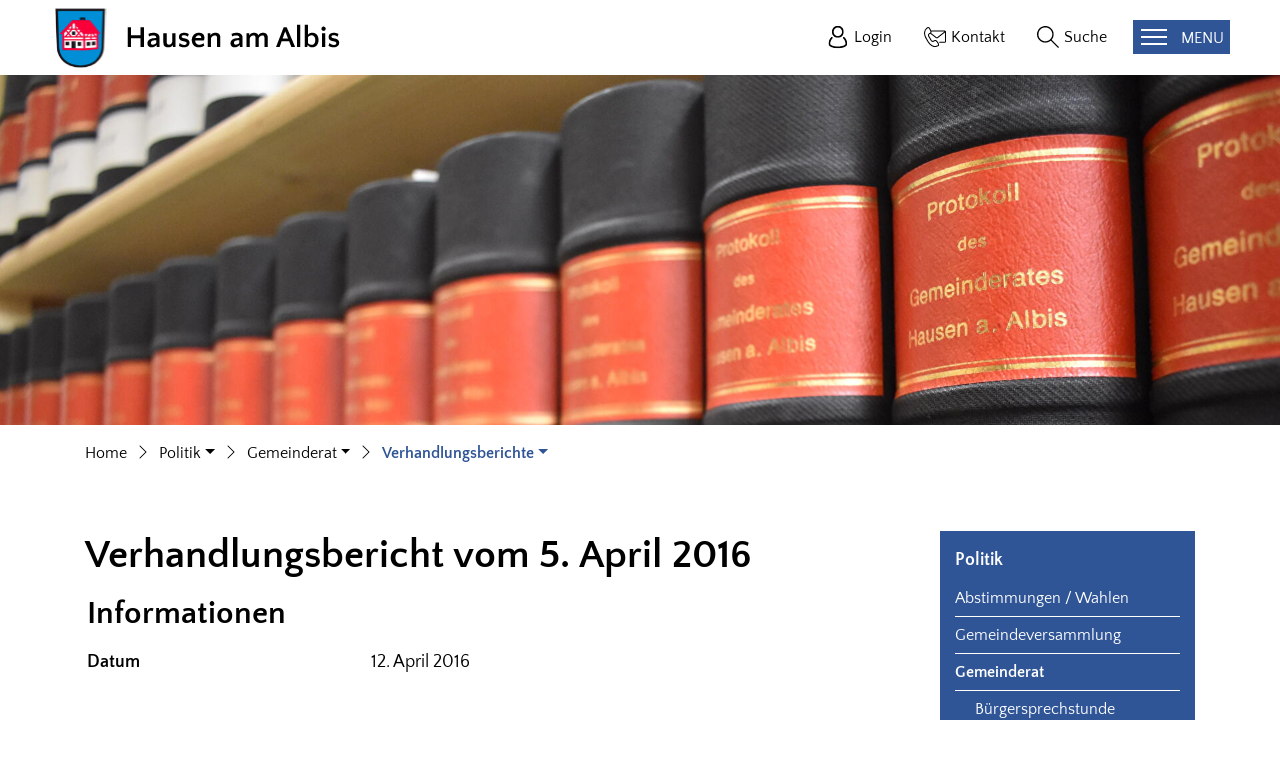

--- FILE ---
content_type: text/html; charset=UTF-8
request_url: https://www.hausen.ch/verhandlungsberichte/93098
body_size: 17377
content:
<!doctype html>

    <html lang="de-CH"> 
<head>
    
    <meta charset="UTF-8"/><meta property="cms:stats-title" content="Politik/Gemeinderat/Verhandlungsberichte/Verhandlungsbericht vom 5. April 2016">
        <meta property="cms:stats-objtype" content="publikation">                            <meta property="cms:stats-type" content="on">
    <meta property="cms:stats-objid" content="93098">
    <meta property="cms:stats-trackerid"
          content="920">
    <meta property="cms:stats-url" content="https://stats.i-web.ch/statistic.php">

    
            <meta http-equiv="x-ua-compatible" content="ie=edge">
    <meta name="viewport" content="width=device-width, initial-scale=1">

            <title>    Hausen am Albis - Verhandlungsbericht vom 5. April 2016
</title>

            <meta property="og:title" content="Verhandlungsbericht vom 5. April 2016" />
<meta property="og:type" content="" />
<meta property="og:url" content="https://www.hausen.ch/verhandlungsberichte/93098" />

                    <link href="/compiled/legacy/css/legacy.9c5facc20eacee6a3099.css" type="text/css" rel="stylesheet"/><link rel="shortcut icon" href="/dist/hausen-am-albis/2022/images/icons/favicon.a777df7f6333e021e6ca.ico" />
    <link rel="apple-touch-icon" sizes="180x180" href="/dist/hausen-am-albis/2022/images/icons/apple-touch-icon.3e2a73cee470b5b60b67.png">
    <link rel="icon" type="image/png" sizes="32x32" href="/dist/hausen-am-albis/2022/images/icons/favicon-32x32.fbd47b5a6150f41eca3a.png">
    <link rel="icon" type="image/png" sizes="16x16" href="/dist/hausen-am-albis/2022/images/icons/favicon-16x16.41fb6cb7e56205ce4e13.png">
    <link rel="mask-icon" href="/dist/hausen-am-albis/2022/images/icons/safari-pinned-tab.e1a98ca6de81a25b0bde.svg" color="#5bbad5">
    <link href="/dist/hausen-am-albis/2022/css/main.4151ade0d0af34d34b80.css"
        type="text/css"
        rel="stylesheet" />
        <script type="text/javascript" src="/compiled/legacy/js/legacy.51916f73dcb2b798ddfe.js"></script>
<link rel="stylesheet" href="/assets/styles/app-99aa06d3014798d86001c324468d497f.css">
<script type="importmap">
{
    "imports": {
        "app": "/assets/app-984d9b8fe51b35b653b538b1fef3f048.js",
        "/assets/styles/app.css": "data:application/javascript,"
    }
}
</script>
<link rel="modulepreload" href="/assets/app-984d9b8fe51b35b653b538b1fef3f048.js">
<script type="module">import 'app';</script>
        </head>

    <body data-header-selector=".header-container" data-footer-selector=".footer-container" class="publikation_93098">

            
    
        <div class="icms-a4a-sprunglinks">
    <ul><li>
                <a accesskey="0" title="[ALT + 0]" href="/_rtr/home" class="sr-only sr-only-focusable">zur Startseite</a>
            </li><li>
            <a accesskey="1" title="[ALT + 1]" href="#icms-navbar" class="sr-only sr-only-focusable">Direkt zur Hauptnavigation</a>
        </li>
        <li>
            <a accesskey="2" title="[ALT + 2]" href="#maincontent" class="sr-only sr-only-focusable">Direkt zum Inhalt</a>
        </li>
        <li>
            <a accesskey="3" title="[ALT + 3]" href="/_rtr/suchformular" class="sr-only sr-only-focusable">Direkt zur Suche</a>
        </li>
        <li>
            <a accesskey="4" title="[ALT + 4]" href="/_rtr/index" class="sr-only sr-only-focusable">Direkt zum Stichwortverzeichnis</a>
        </li></ul>
</div>

                
<header id="site-header" class="fixed-top header-container"><div class="header__middle container-fluid">
            <div class="container">
                <div class="row">
                    <div class="col-2">
                        <a href="/_rtr/home" class="navbar-brand">
                                                            <img src="/dist/hausen-am-albis/2022/images/logo.c6c9dc263e2161d4067d.svg" alt="Hausen am Albis" />
                                                        <span class="sr-only">Hausen am Albis</span>
                        </a>
                    </div>
                    
                    <div class="col-7">
                        <nav class="icms-mainmenu-container navbar-md-collapse mt-md-3">
                            <div id="icms-navbar"
                            data-open-to-current="0"
                            data-elippsis-overflow="0"
                            class="w-100 justify-content-between"
                            data-hamburger-hidden-above="767">
                                <ul id="menu-main-menu" class="order-first">
            <li class="first has-sub menu-item  menu-ueberhausen menu-level-1"><a href="/ueberhausen">Über Hausen</a><ul class="sub-menu sub-menu-level-2">
            <li class="icms-menu-repeated-title"><a class="menuLevelTitle" href="/ueberhausen">
                    Über Hausen
                    </a></li>
                <li class="first menu-item  menu-willkommen menu-level-2"><a href="/willkommen">Willkommen</a>
        </li><li class="menu-item  menu-geschichte menu-level-2"><a href="/geschichte">Geschichte</a>
        </li><li class="menu-item  menu-gemeindeinzahlen menu-level-2"><a href="/gemeindeinzahlen">Zahlen und Fakten</a>
        </li><li class="menu-item  menu-bauprojekte menu-level-2"><a href="/bauprojekte">Bauprojekte</a>
        </li><li class="menu-item  menu-aktuellesinformationen menu-level-2"><a href="/aktuellesinformationen">Aktuelles</a>
        </li><li class="menu-item  menu-energie menu-level-2"><a href="/energie">Energie und Umwelt</a>
        </li><li class="menu-item  menu-ortsplan menu-level-2"><a href="/ortsplan" target="_blank">Ortsplan</a>
        </li><li class="menu-item  menu-huuserspiegel menu-level-2"><a href="/huuserspiegel">Huuser-Spiegel</a>
        </li><li class="menu-item  menu-telefonnummern menu-level-2"><a href="/telefonnummern">Telefonverzeichnis</a>
        </li><li class="menu-item  menu-historischesarchiv menu-level-2"><a href="/historischesarchiv" target="_blank">Historisches Archiv</a>
        </li><li class="last menu-item  menu-notfall--notfalltreffpunkt menu-level-2"><a href="/notfall-notfalltreffpunkt">Notfall / Notfalltreffpunkt</a>
        </li>
        </ul>
        </li><li class="has-sub menu-item  menu-dienstleistung menu-level-1"><a href="/dienstleistung">Dienstleistungen</a><ul class="sub-menu sub-menu-level-2">
            <li class="icms-menu-repeated-title"><a class="menuLevelTitle" href="/dienstleistung">
                    Dienstleistungen
                    </a></li>
                <li class="first menu-item  menu-online-schalter menu-level-2"><a href="/online-schalter">Online-Schalter</a>
        </li><li class="menu-item  menu-dienstleistungen menu-level-2"><a href="/dienstleistungen">Weitere Dienste</a>
        </li><li class="menu-item  menu-reservation menu-level-2"><a href="/reservation">Raumreservationen</a>
        </li><li class="has-sub menu-item  menu-abfall menu-level-2"><a href="/abfall">Entsorgung</a><ul class="sub-menu sub-menu-level-3">
            <li class="icms-menu-repeated-title"><a class="menuLevelTitle" href="/abfall">
                    Entsorgung
                    </a></li>
                <li class="first menu-item  menu-abfalldaten menu-level-3"><a href="/abfalldaten">Abfallsammlungen</a>
        </li><li class="menu-item  menu-abfallarten menu-level-3"><a href="/abfallarten">Abfallarten</a>
        </li><li class="menu-item  menu-abfallprodukte menu-level-3"><a href="/abfallprodukte">Abfall-ABC</a>
        </li><li class="last menu-item  menu-abfallorte menu-level-3"><a href="/abfallorte">Sammelstellen</a>
        </li>
        </ul>
        </li><li class="last menu-item  menu-reglemente menu-level-2"><a href="/reglemente">Reglemente/Merkblätter</a>
        </li>
        </ul>
        </li><li class="currentAncestor has-sub menu-item  menu-politik menu-level-1"><a href="/politik">Politik</a><ul class="sub-menu sub-menu-level-2">
            <li class="icms-menu-repeated-title"><a class="menuLevelTitle" href="/politik">
                    Politik
                    </a></li>
                <li class="first has-sub menu-item  menu-abstimmungenwahlen menu-level-2"><a href="/abstimmungenwahlen">Abstimmungen / Wahlen</a><ul class="sub-menu sub-menu-level-3">
            <li class="icms-menu-repeated-title"><a class="menuLevelTitle" href="/abstimmungenwahlen">
                    Abstimmungen / Wahlen
                    </a></li>
                <li class="first menu-item  menu-abstimmungen menu-level-3"><a href="/abstimmungen">Abstimmungen</a>
        </li><li class="menu-item  menu-abstimmungen.polinfos menu-level-3"><a href="/abstimmungen/informationen">Generelle Informationen</a>
        </li><li class="last menu-item  menu-wahlergebnisse menu-level-3"><a href="/wahlergebnisse">Resultate</a>
        </li>
        </ul>
        </li><li class="menu-item  menu-sitzung menu-level-2"><a href="/sitzung">Gemeindeversammlung</a>
        </li><li class="currentAncestor has-sub menu-item  menu-gemeinderat menu-level-2"><a href="/gemeinderat">Gemeinderat</a><ul class="sub-menu sub-menu-level-3">
            <li class="icms-menu-repeated-title"><a class="menuLevelTitle" href="/gemeinderat">
                    Gemeinderat
                    </a></li>
                <li class="first menu-item  menu-buergersprechstunde menu-level-3"><a href="/buergersprechstunde">Bürgersprechstunde</a>
        </li><li class="menu-item  menu-leitbild menu-level-3"><a href="/leitbild">Leitbild</a>
        </li><li class="active last menu-item  menu-verhandlungsberichte menu-level-3"><a href="/verhandlungsberichte">Verhandlungsberichte<span class="sr-only">(ausgewählt)</span></a>
        </li>
        </ul>
        </li><li class="menu-item  menu-behoerden menu-level-2"><a href="/behoerden">Behörden und Kommissionen</a>
        </li><li class="has-sub menu-item  menu-behoerdenmitglieder menu-level-2"><a href="/behoerdenmitglieder">Behördenmitglieder</a><ul class="sub-menu sub-menu-level-3">
            <li class="icms-menu-repeated-title"><a class="menuLevelTitle" href="/behoerdenmitglieder">
                    Behördenmitglieder
                    </a></li>
                <li class="first last menu-item  menu-interessenbindung menu-level-3"><a href="/interessenbindung">Interessenbindung</a>
        </li>
        </ul>
        </li><li class="menu-item  menu-parteien menu-level-2"><a href="/parteien">Parteien</a>
        </li><li class="menu-item  menu-budget menu-level-2"><a href="/budget">Budget und Rechnung</a>
        </li><li class="menu-item  menu-steuerfuss menu-level-2"><a href="/steuerfuss">Steuerfuss</a>
        </li><li class="last has-sub menu-item  menu-rechtssammlung menu-level-2"><a href="/rechtssammlung">Rechtssammlung</a><ul class="sub-menu sub-menu-level-3">
            <li class="icms-menu-repeated-title"><a class="menuLevelTitle" href="/rechtssammlung">
                    Rechtssammlung
                    </a></li>
                <li class="first menu-item  menu-gk-gemeindebehoerden menu-level-3"><a href="/gk-gemeindebehoerden">1 Gemeinde / Behörden</a>
        </li><li class="menu-item  menu-gk-zivilrecht menu-level-3"><a href="/gk-zivilrecht">2 Zivilrecht </a>
        </li><li class="menu-item  menu-gk-strafrecht menu-level-3"><a href="/gk-strafrecht">3 Strafrecht</a>
        </li><li class="menu-item  menu-gk-schulefreizeit menu-level-3"><a href="/gk-schulefreizeit">4 Schule / Freizeit</a>
        </li><li class="menu-item  menu-gk-sicherheit menu-level-3"><a href="/gk-sicherheit">5 Sicherheit</a>
        </li><li class="menu-item  menu-gk-finanzensteuern menu-level-3"><a href="/gk-finanzensteuern">6 Finanzen / Steuern</a>
        </li><li class="menu-item  menu-gk-bauenverentsorgung menu-level-3"><a href="/gk-bauenverentsorgung">7 Bauen / Ver- / Entsorgung</a>
        </li><li class="menu-item  menu-gk-sozialesgesundheit menu-level-3"><a href="/gk-sozialesgesundheit">8 Soziales / Gesundheit</a>
        </li><li class="menu-item  menu-gk-wirtschaftgewerbe menu-level-3"><a href="/gk-wirtschaftgewerbe">9 Wirtschaft / Gewerbe</a>
        </li><li class="last menu-item  menu-gesetzeskapitel menu-level-3"><a href="/gesetzeskapitel">Gesetzeskapitel</a>
        </li>
        </ul>
        </li>
        </ul>
        </li><li class="has-sub menu-item  menu-verwaltung menu-level-1"><a href="/verwaltung">Verwaltung</a><ul class="sub-menu sub-menu-level-2">
            <li class="icms-menu-repeated-title"><a class="menuLevelTitle" href="/verwaltung">
                    Verwaltung
                    </a></li>
                <li class="first menu-item  menu-oeffnungszeiten menu-level-2"><a href="/oeffnungszeiten">Öffnungszeiten</a>
        </li><li class="menu-item  menu-aemter menu-level-2"><a href="/aemter">Abteilungen</a>
        </li><li class="menu-item  menu-mitarbeitende menu-level-2"><a href="/mitarbeitende">Mitarbeitende</a>
        </li><li class="menu-item  menu-organigramm menu-level-2"><a href="/organigramm">Organigramm</a>
        </li><li class="last menu-item  menu-offenestellen menu-level-2"><a href="/offenestellen">Offene Stellen</a>
        </li>
        </ul>
        </li><li class="has-sub menu-item  menu-gesellschaft menu-level-1"><a href="/leben">Leben</a><ul class="sub-menu sub-menu-level-2">
            <li class="icms-menu-repeated-title"><a class="menuLevelTitle" href="/leben">
                    Leben
                    </a></li>
                <li class="first menu-item  menu-familie menu-level-2"><a href="/familie">Kinder und Familie</a>
        </li><li class="menu-item  menu-schulen menu-level-2"><a href="/schulen">Schule</a>
        </li><li class="menu-item  menu-jugend menu-level-2"><a href="/jugend">Jugend</a>
        </li><li class="menu-item  menu-alter menu-level-2"><a href="/alter">Alter und Gesundheit</a>
        </li><li class="menu-item  menu-kirchen menu-level-2"><a href="/kirchen">Kirchen</a>
        </li><li class="menu-item  menu-immobilienangebot menu-level-2"><span>Immobilien</span>
        </li><li class="menu-item  menu-gastronomie menu-level-2"><a href="/gastronomie">Gastronomie</a>
        </li><li class="last menu-item  menu-gewerbe menu-level-2"><a href="/gewerbe" target="_blank">Gewerbe</a>
        </li>
        </ul>
        </li><li class="has-sub menu-item  menu-lebeninhausen menu-level-1"><a href="/freizeit">Freizeit</a><ul class="sub-menu sub-menu-level-2">
            <li class="icms-menu-repeated-title"><a class="menuLevelTitle" href="/freizeit">
                    Freizeit
                    </a></li>
                <li class="first menu-item  menu-anlaesseaktuelles menu-level-2"><a href="/anlaesseaktuelles">Veranstaltungen</a>
        </li><li class="menu-item  menu-vereinsliste menu-level-2"><a href="/vereinsliste">Vereine</a>
        </li><li class="menu-item  menu-kultur menu-level-2"><a href="/kultur">Kultur</a>
        </li><li class="menu-item  menu-sportanlagen menu-level-2"><a href="/sportanlagen">Sportanlagen</a>
        </li><li class="menu-item  menu-sehenswuerdigkeiten menu-level-2"><a href="/sehenswuerdigkeiten">Sehenswertes</a>
        </li><li class="menu-item  menu-naherholungimfreien menu-level-2"><a href="/naherholungimfreien">Naherholung im Freien</a>
        </li><li class="last menu-item  menu-bibliotheken menu-level-2"><a href="/bibliotheken" target="_blank">Bibliothek</a>
        </li>
        </ul>
        </li><li class="last has-sub menu-item  menu-projekte menu-level-1"><a href="/projekte">Projekte</a><ul class="sub-menu sub-menu-level-2">
            <li class="icms-menu-repeated-title"><a class="menuLevelTitle" href="/projekte">
                    Projekte
                    </a></li>
                <li class="first menu-item  menu-projektneubausport menu-level-2"><a href="/projektneubausport">Neubau Sport / Tagesstrukturen</a>
        </li><li class="last menu-item  menu-weitere-projekte menu-level-2"><a href="/weitereprojekte">Weitere Projekte</a>
        </li>
        </ul>
        </li>
        </ul>

                            </div>
                        </nav>
                    </div>
                    
                    <div class="col-3 d-flex align-items-end flex-column"><ul class="nav__meta navbar-nav d-flex flex-row mt-md-3">
    <!-- Button trigger modal // data-target = modalId -->
    <li class="nav-item">
        <button type="button" class="btn btn--modal-trigger" data-toggle="modal" data-target="#login"><svg class="cms-icon cms-icon-custom-account" version="1.1" width="19px" height="24px" viewBox="0 0 19.0 24.0" xmlns="http://www.w3.org/2000/svg" xmlns:xlink="http://www.w3.org/1999/xlink"><defs><clipPath id="i0"><path d="M1920,0 L1920,3316 L0,3316 L0,0 L1920,0 Z"></path></clipPath><clipPath id="i1"><path d="M15.0955578,0.029513477 C15.3920391,-0.0513928478 15.7083229,0.0368008365 15.922971,0.260232269 C17.7037059,2.04377101 18.7032411,4.48300943 18.6956522,7.0265015 C18.6956522,9.83692458 13.8798003,11.3534246 9.34782448,11.3534246 C4.81584869,11.3534246 0,9.83692458 0,7.0265015 C-0.0072516002,4.50040589 0.97831329,2.07636061 2.73698644,0.294847654 C2.95072058,0.0716056912 3.26585619,-0.0172959709 3.56192608,0.0621271896 C3.85799596,0.14155035 4.08922294,0.377018228 4.16721565,0.678518295 C4.24520835,0.980018362 4.15790786,1.30093383 3.9386866,1.51858804 C2.50012068,2.97577693 1.69385776,4.95850726 1.69963732,7.02477073 C1.69963732,8.08417458 4.67894614,9.62265535 9.34782448,9.62265535 C14.0167028,9.62265535 16.9960116,8.08495342 16.9960116,7.0265015 C17.0020275,4.94565929 16.1844607,2.95011917 14.7279842,1.49063612 C14.5062222,1.27452948 14.4161329,0.953437332 14.4923064,0.650644071 C14.5684799,0.34785081 14.7990765,0.110419802 15.0955578,0.029513477 Z"></path></clipPath><clipPath id="i2"><path d="M5.94859001,0 C9.23390556,0 11.89718,2.71212123 11.89718,6.05769231 C11.89718,9.40326339 9.23390556,12.1153846 5.94859001,12.1153846 C2.66484694,12.1115219 0.00379317977,9.40166208 0,6.05769231 C0,2.71212123 2.66327447,0 5.94859001,0 Z M5.94859001,1.73076923 C3.6030814,1.73358272 1.70235996,3.66916503 1.69959715,6.05769231 C1.69959715,8.44738594 3.60193605,10.3846154 5.94859001,10.3846154 C8.29524397,10.3846154 10.1975829,8.44738594 10.1975829,6.05769231 C10.1975829,3.66799868 8.29524397,1.73076923 5.94859001,1.73076923 Z"></path></clipPath></defs><g transform="translate(-1331.0 -25.0)"><g clip-path="url(#i0)"><g transform="translate(1331.0 22.0)"><g transform="translate(0.0 3.75)"><g transform="translate(0.0 11.146575423097723)"><g clip-path="url(#i1)"><polygon points="-3.97353496e-05,-1.66533454e-16 18.6956951,-1.66533454e-16 18.6956951,11.3534246 -3.97353496e-05,11.3534246 -3.97353496e-05,-1.66533454e-16" stroke="none" fill="#000000"></polygon></g></g><g transform="translate(3.399234467586317 0.0)"><g clip-path="url(#i2)"><polygon points="0,0 11.89718,0 11.89718,12.1153846 0,12.1153846 0,0" stroke="none" fill="#000000"></polygon></g></g></g></g></g></g></svg> <span class="sr-only">Login</span></button>
    </li>
    
    <!-- Button trigger modal // data-target = modalId -->
    <li class="nav-item">
        <button type="button" class="btn btn--modal-trigger" data-toggle="modal" data-target="#contact"><svg width="26.761" height="24.37" viewBox="0 0 26.761 24.37"><g transform="translate(-5.88 -8.138)"><path d="M14.976,13.729H30.713l-8.6,6.751a1.15,1.15,0,0,1-.6.232,1.171,1.171,0,0,1-.6-.232l-6.144-4.826a.656.656,0,0,0-.219-.117A2.4,2.4,0,0,0,15,14.1a3.444,3.444,0,0,0-.028-.374Zm-4-4.342a.6.6,0,0,1,.123.049,2.2,2.2,0,0,1,.58.476,7.654,7.654,0,0,1,1.1,1.679c.007.014.014.03.021.045a5.764,5.764,0,0,1,.932,2.486.965.965,0,0,1-.587,1.024l-1.168.673a2.56,2.56,0,0,0-1.209,1.955,3.238,3.238,0,0,0,.368,2.007l2.882,4.967a3.272,3.272,0,0,0,1.565,1.322A2.583,2.583,0,0,0,17.891,26l1.168-.672a.979.979,0,0,1,1.185.008,5.789,5.789,0,0,1,1.7,2.043c.009.016.018.03.028.046a7.69,7.69,0,0,1,.91,1.789,2.179,2.179,0,0,1,.124.737c-.014.154-.017.138-.058.162l-.888.509a6.8,6.8,0,0,1-6.105-.2,11.481,11.481,0,0,1-4.533-4.69s-.005-.009-.008-.012l-2.431-4.19a.064.064,0,0,1-.009-.013,11.4,11.4,0,0,1-1.816-6.252,6.715,6.715,0,0,1,2.88-5.358l.889-.508c.02-.012.027-.021.046-.019Zm.009-1.248a1.325,1.325,0,0,0-.691.171l-.94.54-.06.037a8.091,8.091,0,0,0-3.4,6.332,12.587,12.587,0,0,0,2,6.964l2.423,4.175-.006-.012a12.648,12.648,0,0,0,5.061,5.2,8.18,8.18,0,0,0,7.214.234.482.482,0,0,0,.062-.031l.941-.54a1.468,1.468,0,0,0,.689-1.15,3.112,3.112,0,0,0-.179-1.23,8.4,8.4,0,0,0-1.064-2.1A6.666,6.666,0,0,0,20.9,24.254a2.433,2.433,0,0,0-2.475-.019l-1.168.673a1.281,1.281,0,0,1-1.173,0,2.24,2.24,0,0,1-.959-.79l-2.882-4.967a2.228,2.228,0,0,1-.208-1.224,1.261,1.261,0,0,1,.584-1.008l1.134-.652a.628.628,0,0,0,.24.382l6.144,4.827a2.413,2.413,0,0,0,1.35.516.672.672,0,0,0,.073,0,2.41,2.41,0,0,0,1.348-.516l8.462-6.647V25.807c0,.167-.191.387-.564.387H24.946a.633.633,0,1,0,0,1.265H30.8a1.757,1.757,0,0,0,1.837-1.653V14.116A1.756,1.756,0,0,0,30.8,12.463H14.627a11.273,11.273,0,0,0-.714-1.439,8.427,8.427,0,0,0-1.3-1.965,3.135,3.135,0,0,0-.98-.769v0a1.632,1.632,0,0,0-.654-.154Z" /></g></svg> <span class="sr-only">Kontakt</span></button>
    </li>
    
    <!-- Button trigger modal // data-target = modalId -->
    <li class="nav-item">
        <button type="button" class="btn btn--modal-trigger" data-toggle="modal" data-target="#search"><svg version="1.1" class="cms-icon cms-icon-search" xmlns="http://www.w3.org/2000/svg" x="0px" y="0px" viewBox="0 0 507.539 507.539" style="enable-background:new 0 0 507.539 507.539;" xml:space="preserve">
<g>
	<g>
		<path d="M338.579,316.019c68.492-80.951,58.391-202.099-22.56-270.59s-202.099-58.391-270.59,22.56s-58.391,202.099,22.56,270.59
			c71.584,60.567,176.446,60.567,248.03,0l168.8,168.96l22.72-22.72L338.579,316.019z M192.179,352.179
			c-88.366,0-160-71.634-160-160s71.634-160,160-160s160,71.634,160,160S280.545,352.179,192.179,352.179z"/>
	</g>
</g>
</svg>
 <span class="sr-only">Suche</span></button>
    </li>
                                                                                                                                                    <li class="nav-item">

                                <!-- hamburger -->
                                <button id="icms-hamburger"
                                    class="hamburger-one position-relative"
                                    aria-expanded="false"
                                    aria-label="Toggle navigation">
                                    <div class="position-relative">
                                        <span class="line"></span>
                                        <span class="line"></span>
                                        <span class="line"></span>
                                        <span class="line"></span>
                                    </div>
                                    <span class="menu-text">
                                        Menu
                                    </span>
                                </button>
                                
                            </li>
                        </ul>
                    </div>
                </div>
            </div>
        </div>
    </header>
    <!-- modal -->
    <div class="modal fade" id="contact" tabindex="-1" aria-labelledby="modalLabel" aria-hidden="true">
      <div class="modal-dialog modal-dialog--right modal-md">
        <div class="modal-content"><div class="modal-header">
                <h1 class="modal-title h2" id="modalLabel">Kontakt</h1>
                <button type="button" class="close" data-dismiss="modal" aria-label="modal.close">
                  <span aria-hidden="true"><svg height="512" viewBox="0 0 32 32" width="512" xmlns="http://www.w3.org/2000/svg" class="cms-icon cms-icon-close-1">
    <g id="Layer_22">
        <path d="m21 12.46-3.59 3.54 3.59 3.54a1 1 0 0 1 0 1.46 1 1 0 0 1 -.71.29 1 1 0 0 1 -.7-.29l-3.59-3.59-3.54 3.59a1 1 0 0 1 -.7.29 1 1 0 0 1 -.71-.29 1 1 0 0 1 0-1.41l3.54-3.59-3.54-3.54a1 1 0 0 1 1.41-1.41l3.54 3.54 3.54-3.54a1 1 0 0 1 1.46 1.41zm4.9 13.44a14 14 0 1 1 0-19.8 14 14 0 0 1 0 19.8zm-1.41-18.39a12 12 0 1 0 0 17 12 12 0 0 0 0-17z"/>
    </g>
</svg></span>
                </button>
            </div><!-- /.modal-header --><div class="modal-body">

<div class="partial__modalKontakt ">

    <div class="partial__content row row-cols-1">
        <div class="col-12">
            <div class="row">
                <div class="col-12">
                    <p>
                        <b>Gemeindeverwaltung Hausen am Albis</b>
                    </p>
                    <p class="p-address">
                        Zugerstrasse 10<br>
                        8915 Hausen am Albis
                    </p><p class="p-tel">
                            <a href="tel:044 764 80 20">044 764 80 20</a>
                        </p><p class="p-email">
                            <a href="mailto:gemeinde@hausen.ch">gemeinde@hausen.ch</a>
                        </p><p>
                        <b>Öffnungszeiten</b>
                    </p>
                    <p>
                        Montag 08.00 - 11.30 Uhr; 14.00 - 16.30 Uhr <br> Dienstag 08.00 - 11.30 Uhr; Nachmittag geschlossen <br> Mittwoch 08.00 - 11.30 Uhr; 14.00 - 16.30 Uhr <br> Donnerstag 08.00 - 11.30 Uhr; 14.00 - 18.00 Uhr <br> Freitag 08.00 - 11.30 Uhr; Nachmittag geschlossen <br> <br> Termine ausserhalb der Öffnungszeiten sind jederzeit nach Vereinbarung möglich.
                    </p>
                    
                </div>
            </div><!-- /.row -->
        </div><!-- /col-12 -->
    </div>
</div>
</div><!-- /.modal-body --></div><!-- /.modal-content -->
      </div><!-- /.modal-dialog -->
    </div><!-- /.modal -->

    
    <!-- modal -->
    <div class="modal fade" id="login" tabindex="-1" aria-labelledby="modalLabel" aria-hidden="true">
      <div class="modal-dialog modal-dialog--right modal-md">
        <div class="modal-content"><div class="modal-header">
                <h1 class="modal-title h2" id="modalLabel">Login</h1>
                <button type="button" class="close" data-dismiss="modal" aria-label="modal.close">
                  <span aria-hidden="true"><svg height="512" viewBox="0 0 32 32" width="512" xmlns="http://www.w3.org/2000/svg" class="cms-icon cms-icon-close-1">
    <g id="Layer_22">
        <path d="m21 12.46-3.59 3.54 3.59 3.54a1 1 0 0 1 0 1.46 1 1 0 0 1 -.71.29 1 1 0 0 1 -.7-.29l-3.59-3.59-3.54 3.59a1 1 0 0 1 -.7.29 1 1 0 0 1 -.71-.29 1 1 0 0 1 0-1.41l3.54-3.59-3.54-3.54a1 1 0 0 1 1.41-1.41l3.54 3.54 3.54-3.54a1 1 0 0 1 1.46 1.41zm4.9 13.44a14 14 0 1 1 0-19.8 14 14 0 0 1 0 19.8zm-1.41-18.39a12 12 0 1 0 0 17 12 12 0 0 0 0-17z"/>
    </g>
</svg></span>
                </button>
            </div><!-- /.modal-header --><div class="modal-body">

<div class="partial__modalLogin ">

    <div class="partial__content row row-cols-1">
        <div class="col-12" tabindex="-1">
                            <p>Bitte geben Sie Ihre E-Mail-Adresse und Ihr Passwort an.</p> <form action="#" method="post">
                    <div class="form-group">
                        <input type="email" class="form-control" placeholder="E-Mail" name="_username" id="inputEmail"/>
                    </div>
                    <div class="form-group">
                        <input type="password" class="form-control" placeholder="Passwort" name="_password" id="inputPassword"/>
                        <small id="passwordHelp" class="form-text text-muted"><a href="/_rtr/profile_reset_password">Passwort vergessen?</a></small>
                    </div>
                    <button type="submit" class="btn btn-primary">Login</button>
                </form>
                <h2 class="h3">Haben Sie noch kein Benutzerkonto?</h2>
                <p>
                    Wenn Sie unsere Online- oder Abo-Dienste nutzen und Anlässe oder andere Inhalte erfassen möchten, benötigen Sie oft ein Benutzerkonto. Es erleichtert Ihnen die Arbeit, und Sie behalten die Übersicht.<br>
                    <a href="/_rtr/profile_create_profile">Benutzerkonto erstellen</a>
                </p>
                    </div>
    </div>
</div>
</div><!-- /.modal-body --></div><!-- /.modal-content -->
      </div><!-- /.modal-dialog -->
    </div><!-- /.modal -->

    
    <!-- modal -->
    <div class="modal fade" id="search" tabindex="-1" aria-labelledby="modalLabel" aria-hidden="true">
      <div class="modal-dialog modal-dialog--right modal-md">
        <div class="modal-content"><div class="modal-header">
                <h1 class="modal-title h2" id="modalLabel">Suche</h1>
                <button type="button" class="close" data-dismiss="modal" aria-label="modal.close">
                  <span aria-hidden="true"><svg height="512" viewBox="0 0 32 32" width="512" xmlns="http://www.w3.org/2000/svg" class="cms-icon cms-icon-close-1">
    <g id="Layer_22">
        <path d="m21 12.46-3.59 3.54 3.59 3.54a1 1 0 0 1 0 1.46 1 1 0 0 1 -.71.29 1 1 0 0 1 -.7-.29l-3.59-3.59-3.54 3.59a1 1 0 0 1 -.7.29 1 1 0 0 1 -.71-.29 1 1 0 0 1 0-1.41l3.54-3.59-3.54-3.54a1 1 0 0 1 1.41-1.41l3.54 3.54 3.54-3.54a1 1 0 0 1 1.46 1.41zm4.9 13.44a14 14 0 1 1 0-19.8 14 14 0 0 1 0 19.8zm-1.41-18.39a12 12 0 1 0 0 17 12 12 0 0 0 0-17z"/>
    </g>
</svg></span>
                </button>
            </div><!-- /.modal-header --><div class="modal-body"><div class="partial__modalSearch "><div class="partial__content row row-cols-1">                        <div class="col-12" data-webpack-module="quicksearch2"
                 data-search-url="/suchen/quicksearch"
                 data-max-results="7"
                 data-search-input="#searchInputFieldSlider456"
                 data-results-container="#icms-quicksearch-results-container881"
                 data-autocomplete-search-filter='{&quot;entityType&quot;:[&quot;aggThemaContaktnetbereiche&quot;,&quot;aggThemaContaktnetenbereiche&quot;,&quot;aggThemaContaktnetfrbereiche&quot;,&quot;aggThemaContaktnetitbereiche&quot;,&quot;aggThemaLebensthemenbereiche&quot;,&quot;aggThemaThemenbereiche&quot;,&quot;dienst&quot;,&quot;behoerde&quot;,&quot;departement&quot;,&quot;themenbereich&quot;,&quot;amt&quot;,&quot;sekretariat&quot;,&quot;aggschoolwebamteinheit&quot;,&quot;schulhaus&quot;,&quot;kindergarten&quot;]}'> 
                <form role="search" action="/suchen" method="get" id="icms-quicksearch-form5">
                    <div class="input-group">
                        <label class="sr-only" for="searchInputFieldSlider456">Suche</label>
                        <input type="text" class="form-control" placeholder="Suchbegriff eingeben..." id="searchInputFieldSlider456" name="query" value="" autocomplete="off">
                        <div class="input-group-append">
                            <button type="submit" class="btn btn-primary" aria-label="Suche"><svg fill="#ffff" version="1.1" class="cms-icon cms-icon-search" xmlns="http://www.w3.org/2000/svg" x="0px" y="0px" viewBox="0 0 507.539 507.539" style="enable-background:new 0 0 507.539 507.539;" xml:space="preserve">
<g>
	<g>
		<path d="M338.579,316.019c68.492-80.951,58.391-202.099-22.56-270.59s-202.099-58.391-270.59,22.56s-58.391,202.099,22.56,270.59
			c71.584,60.567,176.446,60.567,248.03,0l168.8,168.96l22.72-22.72L338.579,316.019z M192.179,352.179
			c-88.366,0-160-71.634-160-160s71.634-160,160-160s160,71.634,160,160S280.545,352.179,192.179,352.179z"/>
	</g>
</g>
</svg>
</button>
                        </div>
                    </div>
                </form>

                <div class="icms-quicksearch-results-block" id="icms-quicksearch-results-container881">
                    <!-- Search result line -->
                    <div class="quicksearch-result-item">
                        <p><a href="#link">{title}</a></p>
                    </div>
                    <!-- Search result last line, show more -->
                    <div class="quicksearch-result-more">
                        <p><a href="#linkmore" class="search-show-all">Alle Ergebnisse anzeigen...</a></p>
                    </div>
                    <!-- Search result nothing found -->
                    <div class="quicksearch-no-results">
                        <p>Keine Ergebnisse in der Schnellsuche.
                            <a id="quicksearch-continue-to-search-link-id" href="/_rtr/suchformular">                                 Weiter zur Volltextsuche.
                            </a>
                        </p>
                    </div>
                </div>
            </div><div class="col-12"><h2 class="h3">Oft gesucht</h2>
                <ul class="list-group list-group-flush"><li class="list-group-item">
                          <a href="https://hausenzh.biblioweb.ch/" target="_blank">Bibliothek
                          </a>
                      </li><li class="list-group-item">
                          <a href="https://www.hausen.ch/_rtr/reservation">Raumreservation
                          </a>
                      </li><li class="list-group-item">
                          <a href="https://www.hausen.ch/_rtr/offenestellen">Offene Stellen
                          </a>
                      </li><li class="list-group-item">
                          <a href="https://www.hausen.ch/_rtr/sitzung">Gemeindeversammlung
                          </a>
                      </li><li class="list-group-item">
                          <a href="https://www.hausen.ch/_rtr/abstimmungenwahlen">Abstimmungen &amp; Wahlen
                          </a>
                      </li><li class="list-group-item">
                          <a href="https://www.hausen.ch/_rtr/online-schalter">Online-Schalter
                          </a>
                      </li><li class="list-group-item">
                          <a href="https://www.hausen.ch/_rtr/onlinedienst_30660">Fristerstreckung Steuererklärung
                          </a>
                      </li><li class="list-group-item">
                          <a href="https://www.hausen.ch/_rtr/dienst_99676">SBB Spartageskarten
                          </a>
                      </li></ul>
            </div></div>
</div></div><!-- /.modal-body --></div><!-- /.modal-content -->
      </div><!-- /.modal-dialog -->
    </div><!-- /.modal -->
        
                <main role="main">
                                            <div class="swimlane__masthead">
                    <div class="masthead__layout">
                        <div class="masthead__image">
                            <picture>            <!--[if IE 9]>
            <video style="display: none;"><![endif]-->

            <source media="(min-width: 576px)"  srcset="https://api.i-web.ch/public/guest/getImageString/g590/12fa1ea75eea63a2f16a4d60f686523e/1920/525/637c7bcc6a525/4538/795"/><source media="(max-width: 575px)"  srcset="https://api.i-web.ch/public/guest/getImageString/g590/0e8ce112e94c07586ef4f47a5658e3c7/600/297/637c7bcc6a525/4538/795, https://api.i-web.ch/public/guest/getImageString/g590/135fd060d7ae847bf8a120ed44ea34b4/1200/525/637c7bcc6a525/4538/795 2x"/>            <!--[if IE 9]></video><![endif]-->        <img src="https://api.i-web.ch/public/guest/getImageString/g590/12fa1ea75eea63a2f16a4d60f686523e/1920/525/637c7bcc6a525/4538/795" alt="" class="img-fluid"/>
        </picture>

                        </div>
                        <div class="masthead__header">
                            <div class="masthead__header__container container">
                                <div>
                                    <div class="partial__breadcrumb pt-3 ">
                                        <nav aria-label="breadcrumb">
                                            <!-- Breadcrumb1 start (default) -->
                                            <ul id="icms-breadcrumbs" class="breadcrumb m-0" itemscope itemtype="http://schema.org/BreadcrumbList"><li class="breadcrumb-item">
                        <a title="Go to Home" href="/_rtr/home">Home</a><meta itemprop="position" content="1"/><span class="separator"></span></li><li class="breadcrumb-item politik" itemprop="itemListElement" itemscope itemtype="http://schema.org/ListItem">
                            <a itemprop="item" data-toggle="dropdown" href="#" role="button" aria-haspopup="true" aria-expanded="false">
                                <span class="nav-dropdown-trigger">Politik</span></a>
                            <meta itemprop="position" content="2"/><span class="separator"></span><div class="dropdown-menu">        <ul>
            
                <li class="">        <a href="/ueberhausen">Über Hausen</a>        
    </li>

    
                <li>        <a href="/dienstleistung">Dienstleistungen</a>        
    </li>

    
                <li class="active">        <a href="/politik">Politik</a>        
    </li>

    
                <li>        <a href="/verwaltung">Verwaltung</a>        
    </li>

    
                <li>        <a href="/leben">Leben</a>        
    </li>

    
                <li>        <a href="/freizeit">Freizeit</a>        
    </li>

    
                <li class="">        <a href="/projekte">Projekte</a>        
    </li>

    
    

    </ul>
</div></li><li class="breadcrumb-item gemeinderat" itemprop="itemListElement" itemscope itemtype="http://schema.org/ListItem">
                            <a itemprop="item" data-toggle="dropdown" href="#" role="button" aria-haspopup="true" aria-expanded="false">
                                <span class="nav-dropdown-trigger">Gemeinderat</span></a>
                            <meta itemprop="position" content="3"/><span class="separator"></span><div class="dropdown-menu">        <ul>
            
                <li class="">        <a href="/abstimmungenwahlen">Abstimmungen / Wahlen</a>        
    </li>

    
                <li>        <a href="/sitzung">Gemeindeversammlung</a>        
    </li>

    
                <li class="active">        <a href="/gemeinderat">Gemeinderat</a>        
    </li>

    
                <li>        <a href="/behoerden">Behörden und Kommissionen</a>        
    </li>

    
                <li>        <a href="/behoerdenmitglieder">Behördenmitglieder</a>        
    </li>

    
                <li>        <a href="/parteien">Parteien</a>        
    </li>

    
                <li>        <a href="/budget">Budget und Rechnung</a>        
    </li>

    
                <li>        <a href="/steuerfuss">Steuerfuss</a>        
    </li>

    
                <li class="">        <a href="/rechtssammlung">Rechtssammlung</a>        
    </li>


    </ul>
</div></li><li class="breadcrumb-item active verhandlungsberichte" itemprop="itemListElement" itemscope itemtype="http://schema.org/ListItem">
                            <a itemprop="item" data-toggle="dropdown" href="#" role="button" aria-haspopup="true" aria-expanded="false">
                                <span class="nav-dropdown-trigger">Verhandlungsberichte</span></a>
                            <meta itemprop="position" content="4"/><div class="dropdown-menu">        <ul>
            
                <li class="">        <a href="/buergersprechstunde">Bürgersprechstunde</a>        
    </li>

    
                <li>        <a href="/leitbild">Leitbild</a>        
    </li>

    
                <li class="active ">        <span>Verhandlungsberichte</span>        
    </li>


    </ul>
</div></li></ul>
                                            <!-- Breadcrumb1 end (default) -->
                                        </nav>
                                    </div>
                                    <div class="masthead__header__content pt-3 ">
                                        





                                        <div class="d-flex justify-content-end">                </div>
                                    </div>
                                </div>
                            </div>
                        </div>
                    </div>
                </div>
                <div class="swimlane__maincontent">
                        <div class="container py-md-5">
                            <div class="swimlane__content row"><aside><button id="sidebar__nav__toggler" class="btn btn-outline-primary btn-sm btn-block d-block d-lg-none mb-3" type="button" data-toggle="collapse" data-target="#sidebar__nav" aria-expanded="false" aria-controls="sidebar__nav">Menü anzeigen</button>
        <div id="sidebar__nav" class="collapse d-lg-block">
            <nav>
                <h3 class="  ">Politik</h3><ul class="menu_level_1">
                    <li class=" sidebar-item  sidebar-abstimmungenwahlen sidebar-level-2"><a href="/abstimmungenwahlen" class="dropdown-item">Abstimmungen / Wahlen</a>
            </li><li class="sidebar-item  sidebar-sitzung sidebar-level-2"><a href="/sitzung" class="dropdown-item">Gemeindeversammlung</a>
            </li><li class="activeAncestor sidebar-item  sidebar-gemeinderat sidebar-level-2"><a href="/gemeinderat" class="dropdown-item">Gemeinderat</a><ul class="menu_level_2">
                    <li class=" sidebar-item  sidebar-buergersprechstunde sidebar-level-3"><a href="/buergersprechstunde" class="dropdown-item">Bürgersprechstunde</a>
            </li><li class="sidebar-item  sidebar-leitbild sidebar-level-3"><a href="/leitbild" class="dropdown-item">Leitbild</a>
            </li><li class="active  sidebar-item  sidebar-verhandlungsberichte sidebar-level-3"><a href="/verhandlungsberichte" class="dropdown-item">Verhandlungsberichte<span class="sr-only">(ausgewählt)</span></a>
            </li>
                </ul>
            </li><li class="sidebar-item  sidebar-behoerden sidebar-level-2"><a href="/behoerden" class="dropdown-item">Behörden und Kommissionen</a>
            </li><li class="sidebar-item  sidebar-behoerdenmitglieder sidebar-level-2"><a href="/behoerdenmitglieder" class="dropdown-item">Behördenmitglieder</a>
            </li><li class="sidebar-item  sidebar-parteien sidebar-level-2"><a href="/parteien" class="dropdown-item">Parteien</a>
            </li><li class="sidebar-item  sidebar-budget sidebar-level-2"><a href="/budget" class="dropdown-item">Budget und Rechnung</a>
            </li><li class="sidebar-item  sidebar-steuerfuss sidebar-level-2"><a href="/steuerfuss" class="dropdown-item">Steuerfuss</a>
            </li><li class=" sidebar-item  sidebar-rechtssammlung sidebar-level-2"><a href="/rechtssammlung" class="dropdown-item">Rechtssammlung</a>
            </li>
                </ul>
            </nav>
        </div>                                                                            </aside><div class="maincontent "><h1 class="contentTitle">Verhandlungsbericht vom 5. April 2016</h1>
                                    
                                    <div class="row icms-i-speaker">
                                                                                        
                                                                                                                                                                                                        <div class="icms-content-col-a">
                <div class="row">        
    <div class="icms-block-container ">
            <div class="icms-desclist-container"><h2>Informationen</h2><dl class="row"><dt class="col-sm-4">Datum</dt><dd class="col-sm-8">12. April 2016</dd></dl></div>
        </div>
</div>
            </div>

    <div class="icms-content-col-a ">
            <div class="row">
                        <div class="icms-global-table-container"><h2>Dokumente</h2><div class="icms-dt-wrapper"><table class="table icms-dt rs_preserve" cellspacing="0" width="100%" id="icmsTable-1643583024"
               data-dt-type="static"
               data-order="[[2, &quot;asc&quot; ], [3, &quot;asc&quot; ]]"
               data-ordering="1"
               data-webpack-module="datatables"
               data-filter-select=""
               data-page-length="20"
               data-page-length-all="Alle"
               data-dom-format=""
               data-paging="1"
               data-disable-paging-info=""
               data-auto-scroll=""
               data-buttons-config="{}"
               data-show-filter-from-item-amount="10"
        ><thead>
                            <tr class="">
                <th scope="col">Name</th>
                <th></th>
                <th class="dtHidden"></th>                <th class="dtHidden"></th>
            </tr>
                </thead><tbody>
            <tr>
                        <td><a title="16_04_07_Verhandlungsbericht_GR.pdf" href="/_doc/1186868" target="_blank">16_04_07_Verhandlungsbericht_GR.pdf</a> <span class="icms-document-type-and-size"> (PDF, 21 kB)</span></td>
                        <td><a title="16_04_07_Verhandlungsbericht_GR.pdf" href="/_doc/1186868" target="_blank" class="icms-btn icms-btn-primary icms-btn-block cms-download">Download</a></td>
                        <td>0</td>                        <td>16_04_07_Verhandlungsbericht_GR.pdf</td>
                    </tr>
            </tbody></table></div></div>
        
            </div>
        </div>

    

                    
                                                                                                                            
                                                                        </div></div>
                            </div>
                        </div>
                </div>        </main>
    
                
<footer id="site-footer" class="footer-container">
    <section class="swimlane__footer footer-top container-fluid" >             <div class="container pt-3 py-md-5"><div class="swimlane__content row ">

<div class="partial__footer-top-item  col-12">

    <div class="partial__content row row-cols-1 row-cols-12">
        <div class="container d-print-none">
    <div class="row">
        <div class="col-12">
            <h2>Kontakt</h2>
        </div>
    </div>
    <div class="row">
        <div class="col-lg-4 footer-col"><h3>Gemeindeverwaltung Hausen am Albis</h3><p class="p-address">
                Zugerstrasse 10<br>
                8915 Hausen am Albis
            </p><p class="p-tel">
                    <a href="tel:044 764 80 20">044 764 80 20</a>
                </p><p class="p-email">
                    <a href="mailto:gemeinde@hausen.ch">gemeinde@hausen.ch</a>
                </p></div>
        <div class="col-lg-5 footer-col">
            <h3>Öffnungszeiten</h3>
            <p>
                Montag 08.00 - 11.30 Uhr; 14.00 - 16.30 Uhr <br> Dienstag 08.00 - 11.30 Uhr; Nachmittag geschlossen <br> Mittwoch 08.00 - 11.30 Uhr; 14.00 - 16.30 Uhr <br> Donnerstag 08.00 - 11.30 Uhr; 14.00 - 18.00 Uhr <br> Freitag 08.00 - 11.30 Uhr; Nachmittag geschlossen <br> <br> Termine ausserhalb der Öffnungszeiten sind jederzeit nach Vereinbarung möglich.
            </p>
        </div>
        <div class="col-lg-3 footer-col footer-energy">

            <svg width="155" height="77" viewBox="0 0 155 77" fill="none" xmlns="http://www.w3.org/2000/svg">
<path d="M142.174 18.9682L135.972 21.7528L133.591 17.1683H116.436L111.911 26.1159V30.9114C110.489 30.9825 109.075 31.1566 107.678 31.4323V6.51458L103.86 0.263L100.041 6.51458V19.7992H82.5885L79.3533 24.4253C78.6657 22.951 77.4544 21.6408 76.0869 21.6408C75.0111 21.6408 74.0369 22.4535 73.331 23.5163C72.4922 20.4321 70.3771 17.1683 67.7098 17.1683C64.1125 17.1683 61.5181 23.1047 61.7031 26.5248C61.7633 27.6188 62.1238 28.6751 62.745 29.5777L58.5356 28.3482V23.0318L47.512 18.4968L28.7312 21.2344V26.629L18.1765 18.4968L0 31.2838V70.6167C0 70.6167 24.6859 81.7992 77.5013 72.44C98.7384 68.6422 131.09 64.8444 155 71.3148V24.7483L142.174 18.9682Z" fill="#0292D5"/>
<path d="M64.3027 58.052V47.5024H69.7259V48.6902H65.7405V52.0348H69.5488V53.1914H65.7405V56.8381H69.7259V58.0416L64.3027 58.052ZM77.134 58.052V53.0351C77.134 51.9411 76.8371 51.3003 75.8056 51.3003C74.524 51.3003 73.6019 52.6027 73.6019 54.3167V58.052H72.1953V50.2766H73.555C73.56 50.821 73.5182 51.3648 73.43 51.902L73.4612 51.9176C73.6763 51.3727 74.0545 50.9075 74.5441 50.5857C75.0337 50.264 75.6107 50.1014 76.1963 50.1203C77.978 50.1203 78.5406 51.2299 78.5406 52.6053V58.0442L77.134 58.052ZM87.0897 54.0822H82.0103C81.9477 56.1661 82.8073 57.0517 84.464 57.0517C85.2451 57.0518 86.0174 56.8867 86.7302 56.5672L86.8552 57.7081C86.0199 58.0391 85.128 58.2037 84.2296 58.1926C81.8383 58.1926 80.5568 56.9423 80.5568 54.2073C80.5568 51.8785 81.8227 50.1437 84.0264 50.1437C86.2301 50.1437 87.1366 51.6285 87.1366 53.4102C87.1339 53.6349 87.1182 53.8593 87.0897 54.0822V54.0822ZM83.9639 51.1752C82.948 51.1752 82.2291 51.9411 82.0728 53.082H85.6987C85.73 51.9411 85.0579 51.1752 83.9639 51.1752ZM93.0756 51.5191C91.4345 51.2378 90.6531 52.4412 90.6531 54.9262V58.052H89.2465V50.2766H90.6062C90.604 50.8952 90.5465 51.5124 90.4343 52.1208H90.4655C90.7937 51.0424 91.5908 49.964 93.1381 50.1359L93.0756 51.5191ZM97.2797 62.0999C95.2792 62.0999 94.0133 61.3028 94.0133 59.818C94.0241 59.3974 94.149 58.9876 94.3747 58.6324C94.6005 58.2773 94.9185 57.9902 95.2949 57.8019C95.0687 57.7087 94.8753 57.5506 94.739 57.3475C94.6027 57.1445 94.5296 56.9056 94.529 56.661C94.5324 56.3823 94.617 56.1106 94.7725 55.8793C94.9279 55.648 95.1475 55.467 95.4043 55.3586C94.6384 54.921 94.2634 54.1239 94.2634 53.1393C94.2634 51.4982 95.498 50.1385 97.6705 50.1385C98.0801 50.1363 98.4886 50.1835 98.8869 50.2792H101.528V51.3888H100.226C100.444 51.5745 100.616 51.8077 100.73 52.0706C100.844 52.3334 100.896 52.6188 100.882 52.9048C100.882 54.5771 99.7257 55.7962 97.509 55.7962C97.1788 55.7912 96.8495 55.7599 96.5243 55.7024C96.3853 55.745 96.2627 55.8293 96.1732 55.944C96.0838 56.0586 96.0317 56.198 96.0242 56.3432C96.0242 56.7808 96.4149 56.9527 97.3527 56.9527H98.7905C100.476 56.9527 101.414 57.7654 101.414 59.172C101.403 60.8183 99.7152 62.0999 97.2797 62.0999V62.0999ZM98.3894 58.1301H96.4045C95.795 58.4427 95.4043 58.9585 95.4043 59.5524C95.4043 60.4745 96.2795 60.9746 97.4881 60.9746C99.0797 60.9746 100.002 60.3025 100.002 59.3492C100.025 58.612 99.4808 58.1301 98.3894 58.1301ZM97.6079 51.1909C96.3733 51.1909 95.6387 51.9567 95.6387 53.0142C95.6387 54.1708 96.342 54.7959 97.5611 54.7959C98.7306 54.7959 99.4808 54.1552 99.4808 53.0142C99.4808 51.8733 98.7957 51.1909 97.6079 51.1909ZM104.156 49.0028C104.031 49.0123 103.905 48.9958 103.786 48.9543C103.667 48.9128 103.558 48.8472 103.466 48.7616C103.374 48.676 103.3 48.5723 103.25 48.4569C103.199 48.3415 103.173 48.217 103.173 48.0911C103.173 47.9653 103.199 47.8407 103.25 47.7254C103.3 47.61 103.374 47.5063 103.466 47.4207C103.558 47.3351 103.667 47.2695 103.786 47.228C103.905 47.1865 104.031 47.17 104.156 47.1794C104.278 47.1763 104.399 47.1974 104.512 47.2415C104.625 47.2855 104.728 47.3517 104.815 47.4361C104.903 47.5205 104.972 47.6214 105.02 47.733C105.068 47.8445 105.093 47.9645 105.094 48.0859C105.089 48.331 104.988 48.5642 104.812 48.7356C104.637 48.907 104.402 49.0029 104.156 49.0028V49.0028ZM103.453 58.052V50.2766H104.86V58.0442L103.453 58.052ZM113.422 54.0822H108.342C108.283 56.1661 109.14 57.0517 110.796 57.0517C111.577 57.0518 112.35 56.8867 113.062 56.5672L113.187 57.7081C112.352 58.0391 111.46 58.2037 110.562 58.1926C108.173 58.1926 106.892 56.9423 106.892 54.2073C106.892 51.8785 108.157 50.1437 110.359 50.1437C112.56 50.1437 113.469 51.6285 113.469 53.4102C113.466 53.6349 113.45 53.8593 113.422 54.0822V54.0822ZM110.296 51.1752C109.28 51.1752 108.561 51.9411 108.408 53.082H112.031C112.062 51.9411 111.39 51.1752 110.296 51.1752ZM116.798 58.1926C116.248 58.1965 115.698 58.1494 115.157 58.052L115.204 56.8017C115.755 56.9727 116.329 57.0605 116.907 57.0621C117.949 57.0621 118.642 56.5933 118.642 55.8743C118.642 54.1395 115.032 55.2023 115.032 52.4672C115.032 51.1648 116.11 50.1385 118.142 50.1385C118.64 50.1441 119.138 50.1965 119.627 50.2948L119.595 51.467C119.09 51.3019 118.563 51.2141 118.032 51.2065C116.99 51.2065 116.485 51.6441 116.485 52.3162C116.485 54.0197 120.111 53.0976 120.111 55.7024C120.111 57.1299 118.861 58.1926 116.798 58.1926V58.1926ZM124.675 58.177C123.081 58.177 122.591 57.5206 122.591 55.8483V51.3784H120.997V50.2766H122.591V47.7603L123.997 47.3696V50.2766H126.17V51.3706H123.997V55.3404C123.997 56.6219 124.232 56.9658 125.107 56.9658C125.466 56.9605 125.822 56.9133 126.17 56.8251V58.0129C125.678 58.1168 125.177 58.1718 124.675 58.177V58.177ZM132.286 58.052C132.27 57.535 132.296 57.0175 132.364 56.5047H132.325C132.107 57.0198 131.737 57.4567 131.266 57.7579C130.795 58.0592 130.243 58.2108 129.684 58.1926C128.402 58.1926 127.527 57.505 127.527 56.2703C127.527 54.5667 129.262 53.4883 132.2 53.4883V52.9101C132.2 51.8317 131.778 51.2534 130.496 51.2534C129.674 51.2666 128.867 51.487 128.152 51.8942L128.011 50.6907C128.872 50.3266 129.796 50.1355 130.731 50.1281C132.966 50.1281 133.596 51.17 133.596 52.7329V55.8275C133.596 56.562 133.612 57.3904 133.627 58.0624L132.286 58.052ZM132.208 54.473C129.504 54.473 128.91 55.3013 128.91 56.0046C128.91 56.661 129.379 57.083 130.098 57.083C131.364 57.083 132.208 55.8327 132.208 54.6136V54.473ZM141.038 58.052C141.034 57.5232 141.076 56.995 141.163 56.4735L141.132 56.4578C140.925 56.9772 140.565 57.4214 140.1 57.7313C139.635 58.0412 139.086 58.2021 138.527 58.1926C136.62 58.1926 135.662 56.8017 135.662 54.5459C135.662 51.8264 137.225 50.1854 139.678 50.1854C140.114 50.1898 140.548 50.2159 140.981 50.2636V46.6429H142.387V58.052H141.038ZM140.991 51.4566C140.542 51.3398 140.08 51.282 139.616 51.2846C138.131 51.2846 137.147 52.1755 137.147 54.4104C137.147 56.0827 137.694 57.0361 138.866 57.0361C140.272 57.0361 140.991 55.3951 140.991 54.0353V51.4566ZM147.509 58.177C145.914 58.177 145.425 57.5206 145.425 55.8483V51.3784H143.831V50.2766H145.425V47.7603L146.831 47.3696V50.2766H149.004V51.3706H146.831V55.3404C146.831 56.6219 147.066 56.9658 147.941 56.9658C148.299 56.9605 148.656 56.9133 149.004 56.8251V58.0129C148.512 58.1168 148.011 58.1718 147.509 58.177Z" fill="white"/>
<path d="M0 70.6239C1.5144 71.1782 3.05787 71.6495 4.62356 72.0357L6.99656 72.6036C7.778 72.7885 8.5881 72.9266 9.38518 73.0907L10.5782 73.3277L11.7816 73.5231L14.1833 73.9164C15.793 74.1404 17.4054 74.3254 19.0152 74.5259L23.8628 74.9609C25.483 75.0573 27.1058 75.1303 28.7234 75.2214C29.1297 75.2371 29.5335 75.2683 29.9398 75.2761L31.1563 75.2944L33.5892 75.336L36.0195 75.3777L38.4524 75.3282C40.0752 75.2892 41.698 75.2709 43.3182 75.2162L48.1762 74.9557L50.6039 74.8255L53.029 74.6041L57.874 74.1587C58.2777 74.117 58.6815 74.0909 59.0852 74.0388L60.2912 73.8852L62.7085 73.5856L67.5379 72.9865L77.1496 71.4418C83.5836 70.3165 90.0539 69.3423 96.5504 68.6052C98.1758 68.4359 99.7986 68.2431 101.429 68.1103C103.06 67.9774 104.683 67.7977 106.316 67.6987L108.762 67.5268L109.986 67.4408L111.21 67.3835L113.661 67.2741C114.479 67.2403 115.295 67.1986 116.113 67.1908C122.653 66.9709 129.202 67.1449 135.722 67.7117C142.234 68.3395 148.759 69.4205 154.997 71.3324C148.634 69.9047 142.158 69.0331 135.644 68.7276L130.778 68.5427L125.912 68.5088L121.044 68.5974C120.233 68.5974 119.421 68.6599 118.611 68.6885L116.178 68.8005C112.937 68.9742 109.7 69.2078 106.464 69.5012C104.847 69.6263 103.234 69.8216 101.619 69.9831C100.004 70.1446 98.3946 70.3582 96.7822 70.551C90.3361 71.3394 83.9109 72.3144 77.5065 73.4762L67.8088 74.9844L62.9377 75.5653L60.4996 75.857L59.2832 75.9977C58.8768 76.0472 58.4679 76.0654 58.0589 76.1019L53.1644 76.477L50.7185 76.6645L48.2648 76.7609L43.3599 76.9484C41.7241 76.9641 40.0856 76.9484 38.4498 76.9484L35.9961 76.9354L33.5423 76.8338L31.0886 76.7296L29.8643 76.6749C29.4553 76.6541 29.0464 76.6098 28.64 76.5785C27.0094 76.4353 25.3788 76.3181 23.7508 76.1514L18.8876 75.5418C17.2726 75.2683 15.6576 75.0209 14.0504 74.7135L11.6488 74.2134L10.4479 73.9529L9.26015 73.6507C8.4787 73.4449 7.6712 73.2626 6.88715 73.0334L4.54281 72.3379C2.9987 71.849 1.48221 71.2769 0 70.6239H0Z" fill="#02D582"/>
</svg>

            
        </div>
    </div>
</div>
    </div>
</div>
</div></div>
        </section>
    
    <section class="swimlane__footer footer-toolbar container-fluid" >             <div class="container pt-3 py-md-5"><div class="swimlane__content row ">

<div class="partial__footer-toolbar-item  col-12">

    <div class="partial__content row row-cols-1 row-cols-12">
        <div class="container d-print-none">
    <div class="row">
        <div class="col-12">
            <h3 class="sr-only">Toolbar</h3>    <ul class="list-inline small">
                        <li class="list-inline-item"><a href="/_rtm/impressum">Impressum</a></li>
        <li class="list-inline-item"><a href="/_rtm/datenschutz">Datenschutz</a></li>
    </ul>
        </div>
    </div>
</div>
    </div>
</div>
</div></div>
        </section></footer>
    
                        <div class="icms-outdated-browser-container" style="display: none;">
            <div class="icms-outdated-browser-text-container">
                <div class="icms-outdated-browser-title">
                    <p>Achtung: Bitte wechseln Sie den Browser</p>
                </div>
                <div class="icms-outdated-browser-body">
                    <p>Sie besuchen unser Webangebot mit einer veralteten Browserversion (z.B. Internet Explorer, veraltete Safari-Version oder andere). Diese Browserversion wird von den Herstellern nicht mehr unterstützt und verursacht Darstellungs- und Sicherheitsprobleme. Bitte wechseln Sie auf einen aktuellen Browser.</p>
                </div>
            </div>
            <div class="icms-outdated-browser-button-container">
                <a class="icms-outdated-browser-okbutton">Verstanden</a>
            </div>
        </div><div class="icms-outdated-browser-no-form-support" style="display: none;">
            <div class="icms-outdated-browser-no-form-support-container">
                <p>Achtung: Bitte wechseln Sie den Browser</p>
                <p>Das von Ihnen aufgerufene Formular lässt sich leider nicht darstellen. Sie verwenden eine veraltete Browserversion (z.B. Internet Explorer, veraltete Safari-Version oder andere). Diese Browserversion wird von den Herstellern nicht mehr unterstützt und verursacht Darstellungs- und Sicherheitsprobleme. Bitte wechseln Sie auf einen aktuellen Browser.</p>
            </div>
        </div>
    
                        
        <script type="text/javascript"
            src="/dist/hausen-am-albis/2022/js/main.0d3e6d23c790a01eaf9e.js"></script>
    
                                                        
                        <script src="/compiled/index/js/index.7ef9bdc747d1af33a23a.js"></script>
    
    
                    <div class="optin-stats"
             style="display: none;">
            <div class="optin-stats-title sr-only">Webstatistik</div>
            <div class="optin-content-box">
                <div class="optin-stats-body">
                    <p>Wir verwenden eine Webstatistik, um herauszufinden, wie wir unser Webangebot für Sie verbessern können. Alle Daten werden anonymisiert und in Rechenzentren in der Schweiz verarbeitet. Mehr Informationen finden Sie unter <a href="/_rtr/datenschutz">“Datenschutz“</a>.</p>
                </div>
                <div class="optin-question-box">
                    <div class="optin-stats-question"><p>Dürfen wir Ihre anonymisierten Daten verwenden?</p></div>
                    <div class="optin-stats-buttons">
                        <a class="optin-stats-yesbutton">Ja</a>
                        <a class="optin-stats-nobutton">Nein</a>
                    </div>
                </div>
            </div>
            <a class="optin-stats-closebutton">&times;</a>
        </div>
    
    </body>

        </html>

    

--- FILE ---
content_type: image/svg+xml
request_url: https://www.hausen.ch/_cmsicon/custom-phone/fff
body_size: 1860
content:
<svg fill="#fff" width="19" height="20" viewBox="0 0 19 20" xmlns="http://www.w3.org/2000/svg">
<g clip-path="url(#clip0_1_5)">
<path fill-rule="evenodd" clip-rule="evenodd" d="M3.79406 15.2059C6.42874 17.8405 9.79843 19 12.9539 19C15.7454 19 18 16.7407 18 13.9539C18 13.7383 17.8687 13.5444 17.6685 13.4643L12.0201 11.2049C11.7493 11.0967 11.4426 11.2287 11.3346 11.4987L10.3418 13.9806C7.48698 13.8053 5.195 11.5135 5.01943 8.65816L7.50136 7.66541C7.77175 7.55724 7.90327 7.25036 7.79509 6.97994L5.5357 1.33149C5.45562 1.13127 5.26173 1 5.04608 1C2.25464 1 0 3.25928 0 6.04608C0 9.20814 1.16378 12.5756 3.79406 15.2059ZM1.05469 6.04608C1.05469 3.93818 2.67546 2.24457 4.69512 2.0698L6.61999 6.88199L4.28541 7.81585C4.08519 7.8959 3.95392 8.09042 3.95392 8.30603C3.95392 12.0225 6.9775 15.0461 10.6945 15.0461C10.9102 15.0461 11.1041 14.9148 11.1842 14.7146L12.118 12.38L16.9302 14.3049C16.7553 16.3255 15.0611 17.9453 12.9539 17.9453C9.77548 17.9453 6.7873 16.7076 4.53987 14.4601C2.2924 12.2127 1.05469 9.22449 1.05469 6.04608Z"  />
<path d="M3.79407 15.2059L3.68801 15.312L3.79407 15.2059ZM17.6685 13.4643L17.6128 13.6036L17.6685 13.4643ZM12.0201 11.2049L12.0758 11.0657L12.0201 11.2049ZM11.3346 11.4987L11.4739 11.5544L11.3346 11.4987ZM10.3418 13.9806L10.3326 14.1304L10.4409 14.137L10.4811 14.0363L10.3418 13.9806ZM5.01944 8.65816L4.96374 8.51888L4.86307 8.55915L4.86973 8.66736L5.01944 8.65816ZM7.50137 7.66541L7.55708 7.80469L7.55709 7.80468L7.50137 7.66541ZM7.7951 6.97994L7.65583 7.03565L7.7951 6.97994ZM5.53571 1.33149L5.39644 1.3872L5.53571 1.33149ZM4.69513 2.0698L4.8344 2.0141L4.79307 1.91077L4.6822 1.92036L4.69513 2.0698ZM6.62 6.88199L6.67571 7.02126L6.81498 6.96555L6.75927 6.82628L6.62 6.88199ZM4.28542 7.81585L4.3411 7.95513L4.34113 7.95512L4.28542 7.81585ZM11.1842 14.7146L11.0449 14.6589L11.1842 14.7146ZM12.118 12.38L12.1737 12.2407L12.0344 12.185L11.9787 12.3243L12.118 12.38ZM16.9302 14.3049L17.0797 14.3178L17.0893 14.2069L16.9859 14.1656L16.9302 14.3049ZM4.53988 14.4601L4.64594 14.354L4.53988 14.4601ZM12.9539 18.85C9.83465 18.85 6.50426 17.7039 3.90014 15.0998L3.68801 15.312C6.35325 17.9771 9.76224 19.15 12.9539 19.15V18.85ZM17.85 13.9539C17.85 16.658 15.6624 18.85 12.9539 18.85V19.15C15.8283 19.15 18.15 16.8235 18.15 13.9539H17.85ZM17.6128 13.6036C17.7561 13.6609 17.85 13.7996 17.85 13.9539H18.15C18.15 13.6769 17.9813 13.4279 17.7242 13.325L17.6128 13.6036ZM11.9644 11.3442L17.6128 13.6036L17.7242 13.325L12.0758 11.0657L11.9644 11.3442ZM11.4739 11.5544C11.5511 11.3613 11.7706 11.2668 11.9644 11.3442L12.0758 11.0657C11.728 10.9267 11.334 11.0962 11.1953 11.443L11.4739 11.5544ZM10.4811 14.0363L11.4739 11.5544L11.1953 11.443L10.2026 13.9249L10.4811 14.0363ZM4.86973 8.66736C5.04994 11.5983 7.40219 13.9504 10.3326 14.1304L10.351 13.8309C7.57179 13.6602 5.34008 11.4287 5.16916 8.64895L4.86973 8.66736ZM7.44566 7.52614L4.96374 8.51888L5.07515 8.79743L7.55708 7.80469L7.44566 7.52614ZM7.65583 7.03565C7.73324 7.22916 7.63913 7.44874 7.44565 7.52615L7.55709 7.80468C7.90439 7.66574 8.07331 7.27156 7.93437 6.92423L7.65583 7.03565ZM5.39644 1.3872L7.65583 7.03565L7.93437 6.92423L5.67498 1.27578L5.39644 1.3872ZM5.04609 1.15C5.2004 1.15 5.33914 1.24393 5.39644 1.3872L5.67498 1.27578C5.57212 1.01862 5.32308 0.849998 5.04609 0.849998V1.15ZM0.150006 6.04608C0.150006 3.34203 2.33758 1.15 5.04609 1.15V0.849998C2.17172 0.849998 -0.149994 3.17653 -0.149994 6.04608H0.150006ZM3.90014 15.0998C1.30036 12.5 0.150006 9.17185 0.150006 6.04608H-0.149994C-0.149994 9.24443 1.02721 12.6511 3.68801 15.312L3.90014 15.0998ZM4.6822 1.92036C2.58657 2.1017 0.904694 3.85879 0.904694 6.04608H1.2047C1.2047 4.01758 2.76437 2.38743 4.70806 2.21925L4.6822 1.92036ZM6.75927 6.82628L4.8344 2.0141L4.55586 2.12551L6.48073 6.9377L6.75927 6.82628ZM4.34113 7.95512L6.67571 7.02126L6.56429 6.74272L4.22971 7.67658L4.34113 7.95512ZM4.10393 8.30603C4.10393 8.15155 4.19805 8.01233 4.3411 7.95513L4.22973 7.67657C3.97236 7.77947 3.80393 8.02929 3.80393 8.30603H4.10393ZM10.6945 14.8961C7.06034 14.8961 4.10393 11.9397 4.10393 8.30603H3.80393C3.80393 12.1054 6.89467 15.1961 10.6945 15.1961V14.8961ZM11.0449 14.6589C10.9876 14.8021 10.8489 14.8961 10.6945 14.8961V15.1961C10.9715 15.1961 11.2206 15.0275 11.3234 14.7703L11.0449 14.6589ZM11.9787 12.3243L11.0449 14.6589L11.3234 14.7703L12.2573 12.4357L11.9787 12.3243ZM16.9859 14.1656L12.1737 12.2407L12.0623 12.5193L16.8745 14.4442L16.9859 14.1656ZM12.9539 18.0953C15.1405 18.0953 16.8982 16.4144 17.0797 14.3178L16.7808 14.2919C16.6125 16.2365 14.9818 17.7953 12.9539 17.7953V18.0953ZM4.43381 14.5662C6.70938 16.8418 9.7357 18.0953 12.9539 18.0953V17.7953C9.81527 17.7953 6.86525 16.5734 4.64594 14.354L4.43381 14.5662ZM0.904694 6.04608C0.904694 9.26427 2.15821 12.2906 4.43381 14.5662L4.64594 14.354C2.42661 12.1347 1.2047 9.18471 1.2047 6.04608H0.904694Z"  />
</g>
<defs>
<clipPath id="clip0_1_5">
<rect width="19" height="20" fill="white"/>
</clipPath>
</defs>
</svg>


--- FILE ---
content_type: image/svg+xml
request_url: https://www.hausen.ch/dist/hausen-am-albis/2022/images/logo.c6c9dc263e2161d4067d.svg
body_size: 14044
content:
<svg width="287" height="60" fill="none" xmlns="http://www.w3.org/2000/svg" xmlns:xlink="http://www.w3.org/1999/xlink"><path fill="url(#a)" d="M0 0h51.468v60H0z"/><path d="M89.02 39h-3.45v-8.7h-9.48V39h-3.45V19.2h3.45v8.1h9.48v-8.1h3.45V39Zm12.837 0-.24-1.89h-.12c-.54.68-1.28 1.23-2.22 1.65-.92.4-1.86.6-2.82.6-1.26 0-2.25-.36-2.97-1.08-.72-.74-1.08-1.71-1.08-2.91 0-.82.17-1.55.51-2.19.36-.66.87-1.21 1.53-1.65.66-.46 1.45-.81 2.37-1.05.92-.24 1.95-.36 3.09-.36h1.29v-.45c0-.78-.25-1.35-.75-1.71-.52-.36-1.33-.54-2.43-.54-1.48 0-2.8.33-3.96.99l-.63-2.49c1.34-.78 2.96-1.17 4.86-1.17 2 0 3.52.41 4.56 1.23.48.38.87.87 1.17 1.47.32.6.48 1.32.48 2.16V39h-2.64Zm-4.11-2.31c.64 0 1.28-.15 1.92-.45.64-.32 1.15-.74 1.53-1.26v-2.73h-.57c-1.64 0-2.84.21-3.6.63-.74.42-1.11 1.09-1.11 2.01 0 1.2.61 1.8 1.83 1.8Zm13.919-11.49v8.97c0 .82.21 1.45.63 1.89.44.42 1 .63 1.68.63.7 0 1.34-.23 1.92-.69.58-.48 1.01-1.16 1.29-2.04V25.2h3.33V39h-2.58l-.18-1.92h-.12c-.22.46-.5.84-.84 1.14-.34.28-.72.51-1.14.69-.4.16-.82.27-1.26.33a7.204 7.204 0 0 1-3.15-.12c-.56-.16-1.06-.42-1.5-.78-.42-.38-.76-.87-1.02-1.47-.24-.62-.36-1.38-.36-2.28V25.2h3.3Zm17.192 2.01c-.66 0-1.18.13-1.56.39-.36.24-.54.59-.54 1.05 0 .3.1.58.3.84.22.24.67.44 1.35.6l2.13.48c.84.18 1.51.44 2.01.78.52.34.92.71 1.2 1.11.3.4.5.81.6 1.23.1.42.15.81.15 1.17 0 .64-.13 1.24-.39 1.8-.26.54-.63 1.01-1.11 1.41-.48.4-1.06.71-1.74.93-.68.24-1.44.36-2.28.36-1.06 0-2.04-.15-2.94-.45-.9-.32-1.62-.67-2.16-1.05l.78-2.85c.68.66 1.44 1.15 2.28 1.47.86.32 1.65.48 2.37.48.76 0 1.34-.16 1.74-.48.4-.34.6-.8.6-1.38 0-.34-.1-.62-.3-.84-.2-.24-.6-.44-1.2-.6l-2.88-.72c-.68-.16-1.24-.39-1.68-.69-.42-.3-.76-.63-1.02-.99-.24-.38-.41-.77-.51-1.17-.08-.4-.12-.78-.12-1.14 0-1.34.47-2.37 1.41-3.09.94-.74 2.16-1.11 3.66-1.11.78 0 1.62.11 2.52.33.9.2 1.66.5 2.28.9l-.87 2.7c-.4-.32-.96-.64-1.68-.96-.72-.34-1.52-.51-2.4-.51Zm15.048-2.46c1.76 0 3.12.45 4.08 1.35.96.88 1.44 2.13 1.44 3.75 0 .22-.02.46-.06.72-.02.24-.06.48-.12.72-.04.24-.1.46-.18.66-.06.18-.13.33-.21.45h-8.73c.04.6.15 1.17.33 1.71.18.52.44.98.78 1.38.34.38.75.69 1.23.93.5.22 1.08.33 1.74.33.74 0 1.52-.14 2.34-.42.84-.28 1.55-.63 2.13-1.05l.54 2.46c-.26.16-.58.34-.96.54-.38.18-.81.35-1.29.51-.48.16-1 .29-1.56.39-.54.12-1.11.18-1.71.18-1.12 0-2.11-.19-2.97-.57-.86-.4-1.58-.93-2.16-1.59a7.096 7.096 0 0 1-1.32-2.34c-.3-.88-.45-1.8-.45-2.76 0-.98.15-1.91.45-2.79.32-.9.78-1.69 1.38-2.37.6-.68 1.34-1.21 2.22-1.59.9-.4 1.92-.6 3.06-.6Zm-.09 2.58c-.84 0-1.56.25-2.16.75-.58.48-1 1.14-1.26 1.98h5.73c.02-.06.03-.13.03-.21.02-.08.03-.18.03-.3 0-.64-.22-1.17-.66-1.59-.44-.42-1.01-.63-1.71-.63ZM162.023 39v-9.12c0-1.64-.7-2.46-2.1-2.46-.34 0-.71.06-1.11.18-.38.12-.75.3-1.11.54-.36.22-.69.5-.99.84-.28.34-.49.73-.63 1.17V39h-3.3V25.2h2.58l.15 2.04h.12c.42-.84 1.07-1.46 1.95-1.86.9-.42 1.86-.63 2.88-.63.66 0 1.28.09 1.86.27.58.16 1.09.43 1.53.81.46.38.82.88 1.08 1.5.26.62.39 1.38.39 2.28V39h-3.3Zm22.92 0-.24-1.89h-.12c-.54.68-1.28 1.23-2.22 1.65-.92.4-1.86.6-2.82.6-1.26 0-2.25-.36-2.97-1.08-.72-.74-1.08-1.71-1.08-2.91 0-.82.17-1.55.51-2.19.36-.66.87-1.21 1.53-1.65.66-.46 1.45-.81 2.37-1.05.92-.24 1.95-.36 3.09-.36h1.29v-.45c0-.78-.25-1.35-.75-1.71-.52-.36-1.33-.54-2.43-.54-1.48 0-2.8.33-3.96.99l-.63-2.49c1.34-.78 2.96-1.17 4.86-1.17 2 0 3.52.41 4.56 1.23.48.38.87.87 1.17 1.47.32.6.48 1.32.48 2.16V39h-2.64Zm-4.11-2.31c.64 0 1.28-.15 1.92-.45.64-.32 1.15-.74 1.53-1.26v-2.73h-.57c-1.64 0-2.84.21-3.6.63-.74.42-1.11 1.09-1.11 2.01 0 1.2.61 1.8 1.83 1.8ZM200.512 39v-9.12c0-1.64-.65-2.46-1.95-2.46-.32 0-.67.06-1.05.18-.36.12-.72.3-1.08.54-.34.22-.66.5-.96.84a3.1 3.1 0 0 0-.6 1.17V39h-3.3V25.2h2.58l.15 2.04h.12c.4-.84 1.03-1.46 1.89-1.86.88-.42 1.81-.63 2.79-.63.94 0 1.79.19 2.55.57.78.36 1.36.99 1.74 1.89.4-.82 1.03-1.43 1.89-1.83.86-.42 1.78-.63 2.76-.63.64 0 1.24.09 1.8.27.58.16 1.08.43 1.5.81.44.38.78.88 1.02 1.5.26.62.39 1.38.39 2.28V39h-3.3v-9.12c0-1.64-.65-2.46-1.95-2.46-.32 0-.67.06-1.05.18-.36.12-.72.3-1.08.54-.34.22-.66.5-.96.84a3.1 3.1 0 0 0-.6 1.17V39h-3.3Zm39.625 0h-3.75l-2.25-5.76h-7.47l-2.04 5.76h-3.6l7.68-19.8h2.97l8.46 19.8Zm-12.51-8.46h5.43l-2.85-7.29-2.58 7.29ZM245.355 39h-3.3V16.8h3.3V39Zm11.903.36c-1.08 0-1.98-.22-2.7-.66-.7-.44-1.33-.97-1.89-1.59h-.12l-.24 1.89h-2.64V16.8h3.27v9.78c.46-.58 1.07-1.03 1.83-1.35.76-.32 1.62-.48 2.58-.48 1.04 0 1.95.2 2.73.6.78.4 1.43.93 1.95 1.59s.9 1.43 1.14 2.31c.26.86.39 1.76.39 2.7 0 1.06-.15 2.04-.45 2.94-.3.9-.73 1.68-1.29 2.34-.54.66-1.2 1.18-1.98 1.56-.78.38-1.64.57-2.58.57Zm-.42-2.49c.58 0 1.08-.14 1.5-.42.44-.28.8-.64 1.08-1.08.3-.46.52-.98.66-1.56.14-.6.21-1.2.21-1.8 0-.62-.08-1.21-.24-1.77-.14-.58-.37-1.09-.69-1.53-.3-.44-.69-.78-1.17-1.02-.46-.26-1-.39-1.62-.39-.58 0-1.18.14-1.8.42-.62.26-1.23.76-1.83 1.5v5.76c.22.3.49.57.81.81.32.22.65.41.99.57.36.16.72.29 1.08.39.36.08.7.12 1.02.12ZM270.194 39h-3.3V25.2h3.3V39Zm-3.78-18.24c0-.28.05-.55.15-.81.12-.26.28-.49.48-.69.2-.22.42-.39.66-.51a1.98 1.98 0 0 1 1.65 0c.26.12.49.29.69.51.22.2.39.43.51.69a1.98 1.98 0 0 1 0 1.65c-.12.24-.29.46-.51.66-.2.2-.43.36-.69.48-.26.1-.53.15-.81.15-.58 0-1.08-.21-1.5-.63-.42-.42-.63-.92-.63-1.5Zm12.122 6.45c-.66 0-1.18.13-1.56.39-.36.24-.54.59-.54 1.05 0 .3.1.58.3.84.22.24.67.44 1.35.6l2.13.48c.84.18 1.51.44 2.01.78.52.34.92.71 1.2 1.11.3.4.5.81.6 1.23.1.42.15.81.15 1.17 0 .64-.13 1.24-.39 1.8-.26.54-.63 1.01-1.11 1.41-.48.4-1.06.71-1.74.93-.68.24-1.44.36-2.28.36-1.06 0-2.04-.15-2.94-.45-.9-.32-1.62-.67-2.16-1.05l.78-2.85c.68.66 1.44 1.15 2.28 1.47.86.32 1.65.48 2.37.48.76 0 1.34-.16 1.74-.48.4-.34.6-.8.6-1.38 0-.34-.1-.62-.3-.84-.2-.24-.6-.44-1.2-.6l-2.88-.72c-.68-.16-1.24-.39-1.68-.69-.42-.3-.76-.63-1.02-.99-.24-.38-.41-.77-.51-1.17-.08-.4-.12-.78-.12-1.14 0-1.34.47-2.37 1.41-3.09.94-.74 2.16-1.11 3.66-1.11.78 0 1.62.11 2.52.33.9.2 1.66.5 2.28.9l-.87 2.7c-.4-.32-.96-.64-1.68-.96-.72-.34-1.52-.51-2.4-.51Z" fill="#000"/><defs><pattern id="a" patternContentUnits="objectBoundingBox" width="1" height="1"><use xlink:href="#b" transform="scale(.01124 .0097)"/></pattern><image id="b" width="89" height="103" xlink:href="[data-uri]"/></defs></svg>

--- FILE ---
content_type: image/svg+xml
request_url: https://www.hausen.ch/_cmsicon/custom-home/fff
body_size: 1216
content:
<svg fill="#fff" width="17" height="20" viewBox="0 0 17 20" xmlns="http://www.w3.org/2000/svg">
<path fill-rule="evenodd" clip-rule="evenodd" d="M1 16.9625C1 18.1011 1.92884 19 3.03745 19H14.7828C15.8914 19 16.8202 18.1011 16.8202 16.9326V7.85393C16.8202 7.25468 16.5506 6.68539 16.0712 6.29588L10.1985 1.47191C9.44944 0.842697 8.37079 0.842697 7.62172 1.47191L1.74906 6.32584C1.26966 6.71536 1 7.28464 1 7.88389V16.9625ZM8.37079 2.40075C8.5206 2.2809 8.73034 2.22097 8.91011 2.22097C9.08989 2.22097 9.29963 2.2809 9.44944 2.40075L15.3221 7.25468C15.5019 7.40449 15.6217 7.64419 15.6217 7.88389V16.9625C15.6217 17.4419 15.2322 17.8015 14.7828 17.8015H3.03745C2.55805 17.8015 2.1985 17.412 2.1985 16.9625V7.88389C2.1985 7.64419 2.31835 7.40449 2.49813 7.25468L8.37079 2.40075Z" />
<path d="M16.0712 6.29588L16.0077 6.37315L16.0081 6.37349L16.0712 6.29588ZM10.1985 1.47191L10.1342 1.54849L10.135 1.54918L10.1985 1.47191ZM7.62172 1.47191L7.68543 1.54899L7.68604 1.54848L7.62172 1.47191ZM1.74906 6.32584L1.81213 6.40346L1.81277 6.40292L1.74906 6.32584ZM8.37079 2.40075L8.30831 2.32265L8.30708 2.32367L8.37079 2.40075ZM9.44944 2.40075L9.51315 2.32366L9.51191 2.32266L9.44944 2.40075ZM15.3221 7.25468L15.3861 7.17786L15.3858 7.1776L15.3221 7.25468ZM2.49813 7.25468L2.43442 7.1776L2.43411 7.17786L2.49813 7.25468ZM3.03745 18.9C1.98311 18.9 1.1 18.0449 1.1 16.9625H0.9C0.9 18.1573 1.87457 19.1 3.03745 19.1V18.9ZM14.7828 18.9H3.03745V19.1H14.7828V18.9ZM16.7202 16.9326C16.7202 18.0459 15.8362 18.9 14.7828 18.9V19.1C15.9466 19.1 16.9202 18.1564 16.9202 16.9326H16.7202ZM16.7202 7.85393V16.9326H16.9202V7.85393H16.7202ZM16.0081 6.37349C16.4644 6.74424 16.7202 7.28514 16.7202 7.85393H16.9202C16.9202 7.22422 16.6367 6.62655 16.1342 6.21827L16.0081 6.37349ZM10.135 1.54918L16.0077 6.37315L16.1346 6.21861L10.262 1.39464L10.135 1.54918ZM7.68604 1.54848C8.39792 0.950506 9.42231 0.950506 10.1342 1.54848L10.2628 1.39534C9.47657 0.734887 8.34366 0.734887 7.5574 1.39534L7.68604 1.54848ZM1.81277 6.40292L7.68543 1.54899L7.55801 1.39483L1.68536 6.24876L1.81277 6.40292ZM1.1 7.88389C1.1 7.31511 1.35582 6.7742 1.81212 6.40345L1.686 6.24823C1.1835 6.65651 0.9 7.25418 0.9 7.88389H1.1ZM1.1 16.9625V7.88389H0.9V16.9625H1.1ZM8.91011 2.12097C8.71169 2.12097 8.47879 2.18628 8.30832 2.32266L8.43326 2.47884C8.56241 2.37552 8.74898 2.32097 8.91011 2.32097V2.12097ZM9.51191 2.32266C9.34143 2.18628 9.10853 2.12097 8.91011 2.12097V2.32097C9.07124 2.32097 9.25782 2.37552 9.38697 2.47884L9.51191 2.32266ZM15.3858 7.1776L9.51315 2.32367L9.38573 2.47783L15.2584 7.33176L15.3858 7.1776ZM15.7217 7.88389C15.7217 7.61281 15.5873 7.34555 15.3861 7.17786L15.2581 7.3315C15.4164 7.46344 15.5217 7.67558 15.5217 7.88389H15.7217ZM15.7217 16.9625V7.88389H15.5217V16.9625H15.7217ZM14.7828 17.9015C15.2851 17.9015 15.7217 17.4995 15.7217 16.9625H15.5217C15.5217 17.3844 15.1793 17.7015 14.7828 17.7015V17.9015ZM3.03745 17.9015H14.7828V17.7015H3.03745V17.9015ZM2.0985 16.9625C2.0985 17.4649 2.50051 17.9015 3.03745 17.9015V17.7015C2.61559 17.7015 2.2985 17.3591 2.2985 16.9625H2.0985ZM2.0985 7.88389V16.9625H2.2985V7.88389H2.0985ZM2.43411 7.17786C2.23288 7.34555 2.0985 7.61281 2.0985 7.88389H2.2985C2.2985 7.67558 2.40383 7.46344 2.56215 7.3315L2.43411 7.17786ZM8.30708 2.32367L2.43442 7.1776L2.56184 7.33176L8.4345 2.47783L8.30708 2.32367Z" />
<path d="M12.5056 16.3633H5.31458C4.98499 16.3633 4.71533 16.0936 4.71533 15.764C4.71533 15.4345 4.98499 15.1648 5.31458 15.1648H12.5056C12.8352 15.1648 13.1048 15.4345 13.1048 15.764C13.1048 16.0936 12.8352 16.3633 12.5056 16.3633Z" stroke="black" stroke-width="0.2"/>
</svg>
